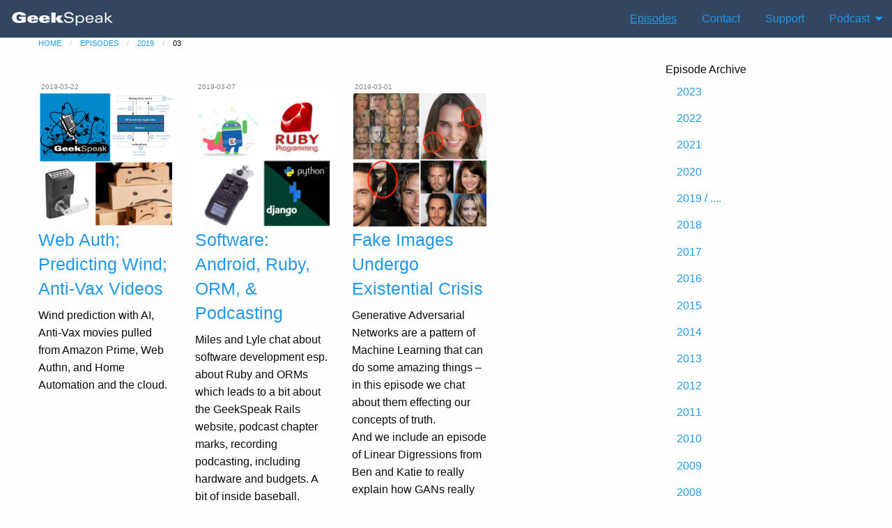

--- FILE ---
content_type: text/html; charset=utf-8
request_url: https://geekspeak.org/episodes/2019/03/
body_size: 1970
content:
<!DOCTYPE html>

<html lang="en" class="no-js">

<head>
    <meta charset="utf-8" />
    <meta name="viewport" content="width=device-width, initial-scale=1.0" />
    <meta name="google-site-verification" content="dH19q4ltuA_ozVtVLgGb4HQ_TZnu4c-ym78NFAb3XSs" />
    <title>March of 2019 GeekSpeak Episodes </title>
    <link rel="stylesheet" media="screen" href="/assets/application-eb7762f1c28f6f2f3c7842922b726aca220b8e6aaa2259f4913111c57b5dd763.css" />
    <meta name="csrf-param" content="authenticity_token" />
<meta name="csrf-token" content="XY9MMubWUKneJB5r5voup+4MW4xX2+ST8n+FdQ+Ol+MxEoae3JE6vw9L6LAv4DbYThiLlg41T8J9QBomByiA2A==" />
    <link type="application/rss+xml" rel="alternate" title="Geek Speak with Lyle Troxell" href="/episodes/rss.xml" />

    <meta name="description" itemprop="description" content="A podcast created in Silicon Valley about how technology affects society and culture from the Geek perspective. Airing weekly since 1998." />

    <meta property="og:title" content="March of 2019 GeekSpeak Episodes " />
    <meta property="og:url" content="https://geekspeak.org/episodes/2019/03/" />

    <meta property="og:image" content="https://geekspeak.org/images/GeekSpeak_Logo_400x400_09022012.png" />
    <meta property="og:site_name" content="GeekSpeak a Podcast with Lyle Troxell" />
    <meta property="og:description" content="A podcast created in Silicon Valley about how technology affects society and culture from the Geek perspective. Airing weekly since 1998." />
    <meta property="fb:app_id" content="554405351416299" />

    <meta name="twitter:card" content="summary_large_image" />
    <meta name="twitter:site" content="@GeekSpeakTweets" />
    <meta name="twitter:creator" content="@lyle" />
    <meta name="twitter:domain" content="geekspeak.org" />
    <meta name="twitter:title" content="March of 2019 GeekSpeak Episodes " />
    <meta name="twitter:description" content="A podcast created in Silicon Valley about how technology affects society and culture from the Geek perspective. Airing weekly since 1998." />
    <meta name="twitter:image" content="https://geekspeak.org/images/GeekSpeak_Logo_400x400_09022012.png" />

</head>

<body class="">
    <header>

        <div class="title-bar" data-responsive-toggle="main-menu" data-hide-for="medium">
  <button class="menu-icon" type="button" data-toggle></button>
  <div class="title-bar-title">GeekSpeak</div>
</div>
<div class="top-bar" id="main-menu">
  <div class="top-bar-left">
    <ul class="dropdown menu" data-dropdown-menu>
      <li class="title-image"><a href="/"><img width="150" alt="GeekSpeak" src="/assets/GeekSpeak_title_300w-a0f3f6e78ab15984f4a220d657dc9cab235b356b552d59a10f0a3bda66ebb730.png" /></a></li>
    </ul>
  </div>

  <div class="top-bar-right">
    <ul class="dropdown menu" data-dropdown-menu>

      <li><li class="child"><a href="/episodes">Episodes</a></li></li>
      <li><li><a href="/contact">Contact</a></li></li>
      <li><li><a href="/support">Support</a></li></li>
      <li>
        <a href="#">Podcast</a>
        <ul class="menu vertical">
          <li class="header">GeekSpeak Podcast</li>

          <li><a href="https://geekspeak.org/episodes/rss.xml"><span class="collapse">GeekSpeak Podcast</span> RSS File</a></li>
          <li><a href="https://itunes.apple.com/us/podcast/geekspeak/id74173088"><span class="collapse">GeekSpeak Podcast</span> on iTunes</a></li>
          <li><a href="https://overcast.fm/itunes74173088/geekspeak"><span class="collapse">GeekSpeak Podcast</span> on Overcast</a></li>
        </ul>
      </li>
    </ul>
  </div>
</div>
        <nav aria-label="You are here:" role="navigation">
            <ul class="breadcrumbs">
                <li><a href="/">home</a></li><li><a href="/episodes/">episodes</a></li><li><a href="/episodes/2019/">2019</a></li><li>03</li>
            </ul>
        </nav>


    </header>

    <div class="row">
        <main class="small-12 medium-9 columns" id="themaincontentblock" role="main">
            <div class="row small-up-1 medium-up-2 large-up-4">
	<div class="episode-block column" data-url="/episodes/2019/03/22/">
    <div class="season-episode">2019-03-22</div>
    <div class="abstractimage">
                <a href="/episodes/2019/03/22/"><img style="max-width: 100%;" src="/episodes/2019/03/22/teaser_medium.jpeg" /></a>
    </div>
    <h4><a href="/episodes/2019/03/22/">Web Auth; Predicting Wind; Anti-Vax Videos</a></h4>
    <div class="abstract"><p>Wind prediction with AI, Anti-Vax movies pulled from Amazon Prime, Web Authn, and Home Automation and the cloud.</p></div>
</div>

	<div class="episode-block column" data-url="/episodes/2019/03/07/">
    <div class="season-episode">2019-03-07</div>
    <div class="abstractimage">
                <a href="/episodes/2019/03/07/"><img style="max-width: 100%;" src="/episodes/2019/03/07/teaser_medium.jpg" /></a>
    </div>
    <h4><a href="/episodes/2019/03/07/">Software: Android, Ruby, ORM, &amp; Podcasting</a></h4>
    <div class="abstract"><p>Miles and Lyle chat about software development esp. about Ruby and ORMs which leads to a bit about the GeekSpeak Rails website, podcast chapter marks, recording podcasting, including hardware and budgets. A bit of inside baseball.</p></div>
</div>

	<div class="episode-block column" data-url="/episodes/2019/03/01/">
    <div class="season-episode">2019-03-01</div>
    <div class="abstractimage">
                <a href="/episodes/2019/03/01/"><img style="max-width: 100%;" src="/episodes/2019/03/01/teaser_medium.jpg" /></a>
    </div>
    <h4><a href="/episodes/2019/03/01/">Fake Images Undergo Existential Crisis</a></h4>
    <div class="abstract"><p>Generative Adversarial Networks are a pattern of Machine Learning that can do some amazing things &#8211; in this episode we chat about them effecting our concepts of truth.<br />
And we include an episode of Linear Digressions from Ben and Katie to really explain how GANs really work.</p></div>
</div>

</div>


        </main>
        <div class="small-12 medium-3 columns" id="gutter">
            	<ul class="menu vertical">
	  <li class="nav-header">Episode Archive</li>
			<li><a href="/episodes/2023/">2023</a></li>
			<li><a href="/episodes/2022/">2022</a></li>
			<li><a href="/episodes/2021/">2021</a></li>
			<li><a href="/episodes/2020/">2020</a></li>
			<li class="child"><a href="/episodes/2019/">2019</a></li>
			<li><a href="/episodes/2018/">2018</a></li>
			<li><a href="/episodes/2017/">2017</a></li>
			<li><a href="/episodes/2016/">2016</a></li>
			<li><a href="/episodes/2015/">2015</a></li>
			<li><a href="/episodes/2014/">2014</a></li>
			<li><a href="/episodes/2013/">2013</a></li>
			<li><a href="/episodes/2012/">2012</a></li>
			<li><a href="/episodes/2011/">2011</a></li>
			<li><a href="/episodes/2010/">2010</a></li>
			<li><a href="/episodes/2009/">2009</a></li>
			<li><a href="/episodes/2008/">2008</a></li>
			<li><a href="/episodes/2007/">2007</a></li>
			<li><a href="/episodes/2006/">2006</a></li>
			<li><a href="/episodes/2005/">2005</a></li>
			<li><a href="/episodes/2004/">2004</a></li>
			<li><a href="/episodes/2003/">2003</a></li>
		<li><a href="/episodes/2002/">2002 some online</a></li></li>
		<li>2001 offline</li>
		<li><a href="/episodes/2000/">2000 mostly offline</a></li>
		<li>1999 offline</li>
		<li>1998 offline</li>
	</ul>

        </div>
    </div>


    <footer>
        <div>
            
            &copy; GeekSpeak 1998-2025
        </div>

    </footer>
    <script src="/assets/application-fc51fbda1d679b88031ddd5c7771dc95e2e2e3f327a21c64817abca759315f7c.js"></script>
</body>

</html>